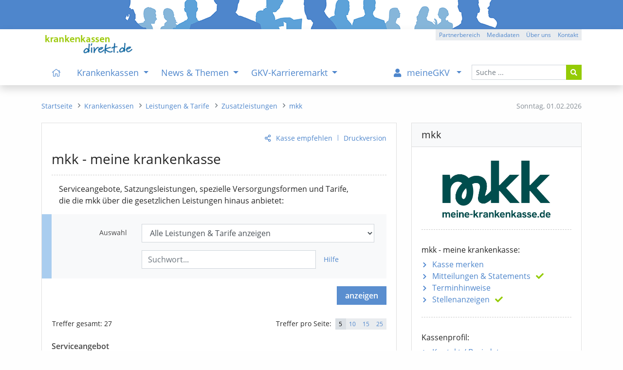

--- FILE ---
content_type: text/html; charset=iso-8859-1
request_url: https://krankenkassen-direkt.de/kassen/leistungen/BKK-VBU-7252.html
body_size: 11324
content:
<!DOCTYPE html>
<html lang="de"><head><title>mkk - meine krankenkasse (mkk) - Kassenprofil - Service, Leistungen, Tarife - kkdirekt.de</title>
<meta name="content-language" content="de-de">
<meta name="description" content="mkk - meine krankenkasse (mkk): Kassenprofil mit Mehrleistungen laut Satzung, Serviceleistungen, Versorgungsangeboten (z. B. Integrierte Versorgung, HZV) und Wahltarifen auf krankenkassen...">
<meta name="keywords" content="mkk - meine krankenkasse, mkk, Leistungen, Satzungsleistungen, Mehrleistungen, Bonus, Service, Versorgung, Integrierte Versorgung, HZV, Wahltarife, Beitragsrückerstattung, Prämie, Bonusmodell, Krankengeld">
<meta name="revisit-after" content="1 day">
<meta name="robots" content="all, index, follow">
<meta charset="iso-8859-1">
<meta name="viewport" content="width=device-width, initial-scale=1, shrink-to-fit=no">
<link rel="alternate" type="application/rss+xml" title="GKV-Newsfeed" href="https://www.krankenkassen-direkt.de/rss/gkv-news.xml">
<link rel="alternate" type="application/rss+xml" title="GKV-Pressefeed" href="https://www.krankenkassen-direkt.de/rss/gkv-presse.xml">
<link rel="alternate" type="application/rss+xml" title="GKV-Karrierefeed" href="https://www.krankenkassen-direkt.de/rss/gkv-karriere.xml">
<link rel="alternate" type="application/rss+xml" title="GKV-Feed (kumuliert)" href="https://www.krankenkassen-direkt.de/rss/gkv.xml">
<link rel="canonical" href="https://www.krankenkassen-direkt.de/kassen/leistungen/mkk-meine-krankenkasse-7252.html">
<link rel="stylesheet" type="text/css" href="/includes/styles/bootstrap.min.css" media="all">
<link rel="stylesheet" type="text/css" href="/includes/styles/bootstrap-rfs.css" media="all">
<link rel="stylesheet" type="text/css" href="/includes/fontawesome/css/fontawesome-all.min.css" media="all">
<link rel="stylesheet" type="text/css" href="/includes/styles/fontawesome-all.min.css" media="all">
<link rel="stylesheet" type="text/css" href="/includes/styles/style.min.css?v=4a2" media="all">
<link rel="shortcut icon" type="image/x-icon" href="/images/favicon.ico">
<link rel="apple-touch-icon" href="/apple-touch-icon-precomposed.png">
</head>
<body onload="">
    <header>
    
        
        <div class="kkd-header-image"></div>
  
   
                
        <div id="navbar-wrapper" class="bg-white">
        <div id="sticky-wrapper" class="shadow bg-white mt-0 mb-0">

            <div id="headerNavigation" class="container bg-white">
            
               <a href="/index.pl?cb=mc"><img src="/images/template/logo.png" class="d-none d-lg-inline py-1 mt-2 mb-0 ml-2" alt="logo" width="" title="Startseite" height="47"></a>
            
                <div class="btn-group btn-group-xs float-right mt-0 d-none d-lg-flex">
					<a class="btn btn-gray" role="button" href="/gb/partnerbereich/index.pl?cb=mc" title="Partnerbereich">Partnerbereich</a>
					<a class="btn btn-gray" role="button" href="/kkdirekt/mediadaten.pl?cb=mc" title="Mediadaten">Mediadaten</a>
					<a class="btn btn-gray" role="button" href="/kkdirekt/index.pl?cb=mc" title="Über uns">Über uns</a>
					<a class="btn btn-gray" role="button" href="/kontakt/index.pl?cb=mc" title="Kontakt">Kontakt</a>
				</div>
            
            </div>
        
        
                
        <nav class="navbar navbar-expand-lg pb-0 mb-0 bg-white navbar-light">
       
            <div class="container pl-lg-0 py-lg-0">
 
                <a class="navbar-brand pt-0 pb-2 pl-3 pl-sm-2 pl-md-1 d-lg-none" href="/index.pl?cb=mc">
                    <img src="/images/template/logo.png" alt="logo" title="Startseite" width="" height="28">
                </a>

                <button class="navbar-toggler navi" type="button" data-toggle="collapse" data-target="#mainNavigation" aria-expanded="false" aria-controls="mainNavigation" aria-labeledby="navbar">
                    <i class="fas fa-bars fa-fw fa-lg"></i><span class="navbar-toggler-label px-1 d-none d-sm-inline">Men&uuml;</span>
                </button>
        
                <div id="mainNavigation" class="collapse navbar-collapse navbar-nav-scroll px-3 px-lg-0 pb-0" role="menubar">
          
          
                    
                    <form id="navSearch" class="order-lg-last form-inline my-2 mb-4 mb-lg-0 my-lg-0 d-block" method="post" action="/suche/index.pl?cb=mc" enctype="multipart/form-data">
                        <div class="input-group">
                            <input type="text" name="begriff"  class="form-control form-control-sm" id="header_search_field" placeholder="Suche ...">
                            <input type="hidden" name="cb" value="mc" >
                            <div class="input-group-append">
                                <button class="btn btn-sm btn-green" type="submit"><i class="fas fa-search"></i></button>
                            </div>
                        </div>
                    </form>
          

                    
          
                    <ul class="navbar-nav mr-auto pl-lg-3" role="menu">

						<li class="nav-item d-none d-xl-inline">
							<a class="nav-link" href="/index.pl?cb=mc" title="Startseite" id="navbarDropdown" role="menuitem"><i class="fal fa-home px-2"></i></a>
						</li>

						<li class="nav-item dropdown megamenu-li">
							<a class="nav-link dropdown-toggle" href="#" id="navbarDropdown0" data-target="/kassen/index.pl?cb=mc" title="Krankenkassen" role="menuitem" data-toggle="dropdown" aria-haspopup="true" aria-expanded="false">
							Krankenkassen
							</a>
							<div class="dropdown-menu border-top-0 megamenu pb-lg-5 mb-3 mb-lg-0" labelledby="navbarDropdown0">
								<div class="container">
									<div class="row">

										<div class="col-12 mt-lg-2">
											<p class="title"><a class="text-uppercase mt-lg-4 item-arrow-nav-re" href="/kassen/index.pl?cb=mc" title="&Uuml;bersicht: Krankenkassen" role="menuitem"><i class="far fa-eye pr-2 d-xl-none"></i>&Uuml;bersicht<span class="d-none d-sm-inline"><span class="mx-2">&ndash;</span>Krankenkassen</span></a></p>
										</div>

										<div class="col-12 col-md-6 col-lg-4">
											<ul class="theme green list-unstyled">
												<li><a class="link-item item-arrow-nav-re" href="/kassen/suche.pl?cb=mc" title="Kasse nach Region und Eigenschaften auswählen" role="menuitem">Krankenkasse suchen</a></li>
												<li><a class="link-item item-arrow-nav-re" href="/kassen/leistungen/index.pl?cb=mc" title="Pflicht- u. Zusatzleistungen der Kassen, Tarife, Services" role="menuitem">Leistungen & Tarife</a>
													<ul class="list-unstyled" role="menu">
														<li><a href="/kassen/leistungen/pflichtleistungen.pl?cb=mc" title="Gesetzlicher Leistungskatalog der Kassen (Pflichtleistungen)" role="menuitem">Pflichtleistungen</a></li>
														<li><a href="/kassen/leistungen/zusatzleistungen.pl?cb=mc" title="Services, Satzungsleistungen, Versorgungsformen und Tarife der Kassen" role="menuitem">Zusatzleistungen</a></li>
													</ul>
												</li>
												<li><a class="link-item item-arrow-nav-re" href="/kassen/beitraege/info.pl?cb=mc" title="Infos zu den Beitragssätzen, Beitragsvergleich, Ersparnis- und Beitragsrechner" role="menuitem">Beiträge / Beitragssätze</a>
													<ul class="list-unstyled" role="menu">
														<li><a href="/kassen/beitraege/index.pl?cb=mc" title="Beitragsvergleich mit individuellem Ersparnisrechner" role="menuitem">Beitragsvergleich / -rechner</a></li>
														<li><a href="/kassen/beitraege/midijobrechner/index.pl?cb=mc" title="Berechnung der Beiträge für Midijobs im Übergangsbereich (vormals: Gleitzone)" role="menuitem">Midijobrechner / Gleitzonenrechner</a></li>
													</ul>
												</li>
											</ul>
										</div>

										<div class="col-12 col-md-6 col-lg-4">
											<ul class="theme green list-unstyled">
												<li><a class="link-item item-arrow-nav-re" href="/kassen/vorstandsbezuege/index.pl?cb=mc" title="Vorstandsvergütungen Kassenvorstände" role="menuitem">Vorstandsbezüge</a></li>
												<li><a class="link-item item-arrow-nav-re" href="/kassen/pflege/index.pl?cb=mc" title="Pflegebedürftigkeit, Pflegestufen, Pflegeleistungen, etc." role="menuitem">Pflegeversicherung</a></li>
												<li><a class="link-item item-arrow-nav-re" href="/vorsorge/index.pl?cb=mc" title="Krankheit, Berufsunfähigkeit, Pflege, etc." role="menuitem">Private Vorsorge</a>
													<ul class="list-unstyled" role="menu">
														<li><a href="/vorsorge/zusatzversicherung/index.pl?cb=mc" title="Krankenzusatzversicherung und Auslandsreise-Krankenversicherung (Tarife, Angebot)" role="menuitem">Kranken-Zusatz / Ausland</a></li>
														<li><a href="/vorsorge/krankenversicherung/index.pl?cb=mc" title="Private Krankenversicherung PKV (Tarife, Angebot)" role="menuitem">Kranken-Vollversicherung</a></li>
														<li><a href="/vorsorge/berufsunfaehigkeit/index.pl?cb=mc" title="Berufsunfähigkeitsversicherung BU (Tarife, Angebot)" role="menuitem">Berufsunfähigkeit (BU)</a></li>
														<li><a href="/vorsorge/pflege/index.pl?cb=mc" title="Pflegezusatzversicherung, Pflegetagegeld (Tarife, Angebot)" role="menuitem">Pflege / Zusatzversicherung</a></li>
														<li><a href="/vorsorge/rente/index.pl?cb=mc" title="Rentenversicherung, staatliche Zulagen, Vermögensaufbau (Tarife, Angebot)" role="menuitem">Private Altersvorsorge / Rente</a></li>
													</ul>
												</li>
											</ul>
										</div>

										<style> .ukraine-heart { width: 70px; margin: 15px 5px 4px 54px;} .ukraine-heart:hover { width: 70px; margin: 14px 4px 5px 55px; } @media (max-width: 992px) { .ukraine-heart { width: 50px; } .ukraine-heart:hover { width: 50px; }  @media (max-width: 576px) { .ukraine-heart { width: 40px; } .ukraine-heart:hover { width: 40px; } </style>


										<a class="" href="/news/pr/mitteilung.pl?cb=mc&id=3848216" title="Ukraine - Infos zum Thema"><img class="ukraine-heart" src="/images/ukraine_heart.svg" alt="Herz Ukraine"></a>
 

									</div>

									<div class="row d-none d-lg-block">
										<div class="col-12"><br>
											<p></p>
										</div>
									</div>

								</div>
							</div>
						</li>
						<li class="nav-item dropdown megamenu-li">
							<a class="nav-link dropdown-toggle" href="#" id="navbarDropdown1" data-target="/news/index.pl?cb=mc" title="News & Themen" role="menuitem" data-toggle="dropdown" aria-haspopup="true" aria-expanded="false">
							News & Themen
							</a>
							<div class="dropdown-menu border-top-0 megamenu pb-lg-5 mb-3 mb-lg-0" labelledby="navbarDropdown1">
								<div class="container">
									<div class="row">

										<div class="col-12 mt-lg-2">
											<p class="title"><a class="text-uppercase mt-lg-4 item-arrow-nav-re" href="/news/index.pl?cb=mc" title="&Uuml;bersicht: News & Themen" role="menuitem"><i class="far fa-eye pr-2 d-xl-none"></i>&Uuml;bersicht<span class="d-none d-sm-inline"><span class="mx-2">&ndash;</span>News & Themen</span></a></p>
										</div>

										<div class="col-12 col-md-6 col-lg-4">
											<ul class="theme green list-unstyled">
												<li><a class="link-item item-arrow-nav-re" href="/news/newsliste.pl?cb=mc" title="Aktuelle News, Hintergründe und Informationen" role="menuitem">News & Meldungen</a></li>
												<li><a class="link-item item-arrow-nav-re" href="/news/pr/mitteilungen/index.pl?cb=mc" title="Pressemitteilungen, Statements, etc." role="menuitem">Mitteilungen aus der GKV</a></li>
												<li><a class="link-item item-arrow-nav-re" href="/news/pr/termine/index.pl?cb=mc" title="Terminhinweise" role="menuitem">Termine</a></li>
												<li><a class="link-item item-arrow-nav-re" href="/themen/index.pl?cb=mc" title="Informationen zu ausgewählten Themenbereichen der GKV" role="menuitem">Themen der GKV</a></li>
											</ul>
										</div>

										<div class="col-12 col-md-6 col-lg-4">
											<ul class="theme green list-unstyled">
												<li><a class="link-item item-arrow-nav-re" href="/news/newsletter.pl?cb=mc" title="GKV-Newsletter" role="menuitem">GKV-Newsletter</a></li>
												<li><a class="link-item item-arrow-nav-re" href="/rss/index.pl?cb=mc" title="RSS-Dienste zur GKV" role="menuitem">RSS-Feeds</a></li>
											</ul>
										</div>

										<style> .ukraine-heart { width: 70px; margin: 15px 5px 4px 54px;} .ukraine-heart:hover { width: 70px; margin: 14px 4px 5px 55px; } @media (max-width: 992px) { .ukraine-heart { width: 50px; } .ukraine-heart:hover { width: 50px; }  @media (max-width: 576px) { .ukraine-heart { width: 40px; } .ukraine-heart:hover { width: 40px; } </style>


										<a class="" href="/news/pr/mitteilung.pl?cb=mc&id=3848216" title="Ukraine - Infos zum Thema"><img class="ukraine-heart" src="/images/ukraine_heart.svg" alt="Herz Ukraine"></a>
 

									</div>

									<div class="row d-none d-lg-block">
										<div class="col-12"><br>
											<p></p>
										</div>
									</div>

								</div>
							</div>
						</li>
						<li class="nav-item dropdown megamenu-li">
							<a class="nav-link dropdown-toggle" href="#" id="navbarDropdown2" data-target="/karriere/index.pl?cb=mc" title="GKV-Karrieremarkt" role="menuitem" data-toggle="dropdown" aria-haspopup="true" aria-expanded="false">
							GKV-Karrieremarkt
							</a>
							<div class="dropdown-menu border-top-0 megamenu pb-lg-5 mb-3 mb-lg-0" labelledby="navbarDropdown2">
								<div class="container">
									<div class="row">

										<div class="col-12 mt-lg-2">
											<p class="title"><a class="text-uppercase mt-lg-4 item-arrow-nav-re" href="/karriere/index.pl?cb=mc" title="&Uuml;bersicht: GKV-Karrieremarkt" role="menuitem"><i class="far fa-eye pr-2 d-xl-none"></i>&Uuml;bersicht<span class="d-none d-sm-inline"><span class="mx-2">&ndash;</span>GKV-Karrieremarkt</span></a></p>
										</div>

										<div class="col-12 col-md-6 col-lg-4">
											<ul class="theme green list-unstyled">
												<li><a class="link-item item-arrow-nav-re" href="/karriere/stellenanzeigen.pl?cb=mc" title="Stellenangebote" role="menuitem">Stellenanzeigen</a></li>
												<li><a class="link-item item-arrow-nav-re" href="/karriere/gkv-stellenalarm/index.pl?cb=mc" title="Passende Stellenanzeigen automatisch per E-Mail erhalten" role="menuitem">GKV-Stellenalarm</a></li>
												<li><a class="link-item item-arrow-nav-re" href="/karriere/bildung/index.pl?cb=mc" title="Weiterbildung, Studium, etc." role="menuitem">Bildungsangebote</a></li>
											</ul>
										</div>

										<div class="col-12 col-md-6 col-lg-4">
											<ul class="theme green list-unstyled">
												<li><a class="link-item item-arrow-nav-re" href="/karriere/arbeitgeber/index.pl?cb=mc" title="Stellenanzeigen schalten" role="menuitem">Infos für Arbeitgeber</a></li>
											</ul>
										</div>

										<div class="col-sm-12 col-lg-4 mt-3 mt-lg-0 mb-3 mb-lg-0">
											<div class="px-3 pt-1 bg-blue-light" style="padding-bottom: 6px;"><p class="d-inline-block p-0 m-0 float-left"><b class="half d-none d-lg-inline">TOP-STELLENANZEIGE</b><b class="d-lg-none">TOP-<span class="d-none d-sm-inline">STELLEN</span>ANZEIGE</b></p><p class="d-inline-block p-0 m-0 float-right d-lg-none"><span class="text-right"><a href="/karriere/stellenanzeigen.pl?cb=mc">mehr</a></span></p><p class="m-0 p-0 clearfix"></p></div>

											<div class="pt-3 pl-3 pr-3 pb-2 pb-lg-3 border border-light-blue bg-form-def top-anz mm-cont-ad">
												<p class="pb-1 mb-2 mb-lg-3 pt-lg-1"><b class="half"><a href="/karriere/stellenanzeige/atacama-KV-Software-Sales-Manager-in-im-oscare-Umfeld-all-genders-2237417-profil.html" title="...zur Anzeige">Sales-Manager*in im oscare®-Umfeld (all genders)</a></b><br><span class="inst-ort">atacama KV Software</span><span class="divider">|</span><span class="inst-ort">bundesweit, Homeoffice möglich</span></p>
												<p class="text-right d-none d-lg-block my-0"><a href="/karriere/stellenanzeigen.pl?cb=mc">mehr</a></p>
											</div>

										</div>

									</div>

									<div class="row d-none d-lg-block">
										<div class="col-12"><br>
											<p></p>
										</div>
									</div>

								</div>
							</div>
						</li>
					</ul>

					<ul class="navbar-nav ml-auto mr-lg-1 pr-lg-1">

						<li class="nav-item dropdown megamenu-li mb-4 mb-lg-0">
							<a class="nav-link dropdown-toggle" href="#" id="navbarDropdown3" data-target="/gb/meinegkv/index.pl?cb=mc" title="Sie sind nicht eingeloggt" role="menuitem" data-toggle="dropdown" aria-haspopup="true" aria-expanded="false">
							<i class="fa fa-user pr-2 px-lg-2"></i><span class="d-lg-none d-xl-inline mx-1">meineGKV</span>
							</a>
							<div class="dropdown-menu border-top-0 megamenu pb-lg-5 mb-3 mb-lg-0" labelledby="navbarDropdown3">
								<div class="container">
									<div class="row">

										<div class="col-12 mt-lg-2">
											<p class="title"><a class="text-uppercase mt-lg-4 item-arrow-nav-re" href="/gb/meinegkv/index.pl?cb=mc" title="&Uuml;bersicht: meineGKV" role="menuitem"><i class="far fa-eye pr-2 d-xl-none"></i>&Uuml;bersicht<span class="d-none d-sm-inline"><span class="mx-2">&ndash;</span>meineGKV</span></a></p>
										</div>

										<div class="col-12 col-md-6 col-lg-4 mb-2 mb-md-0 mb-md-3 mb-lg-0">
											<ul class="theme list-unstyled bg-light">
												<li class="menu-content mgkv" style="padding-bottom: 0px;"><span style="padding-left: 7px;">Warum meineGKV?</span>
													<ul class="list-unstyled bg-light mgkv border border-light-blue" style="margin-left: -7px; padding: 10px 5px 20px 5px;"><p class="menu-content pb-1"><em>meineGKV bietet Ihnen als Leser zusätzliche Leistungen. Hierzu zählen:</em></p>
														<li class="mgkv bg-light pb-1 mb-2">Voller Zugriff auf alle Beiträge des Portals (kein Zeitlimit)</li>
														<li class="mgkv bg-light pb-1 mb-2">Zus&auml;tzliche Kasseninfos mit h&ouml;herer Detailstufe</li>
														<li class="mgkv bg-light pb-1 mb-2">passende Stellenanzeigen vorab per E-Mail</li>
														<li class="mgkv bg-light pb-1 mb-2">individuelle Lese- und Merkliste für Portalinhalte (mit Notizfunktion)</li>
														<li class="mgkv bg-light pb-1 mb-2">erweiterte Funktionen, z. B. bei Beitragsrechnern</li>
														<li class="mgkv bg-light pb-1 mb-2">neue Inhalte per E-Mail (optional)</li>
													</ul>
												</li>
											</ul>
										</div>

										<div class="col-12 col-md-6 col-lg-4 mb-3">
											<ul class="theme list-unstyled bg-light">
												<li class="menu-content mgkv" style="padding-bottom: 0px;"><span style="padding-left: 7px;">Was kostet das?</span>
													<ul class="list-unstyled bg-light mgkv py-3 border border-light-blue" style="margin-left: -7px; padding-left: 5px;">
														<li class="mgkv bg-light pb-1 mb-2"><p>meineGKV ist f&uuml;r Sie <b class="half"><i>kostenfrei</i></b></p><a href="/gb/meinegkv/index.pl?cb=mc" title="meineGKV" role="menuitem">mehr Informationen</a></li>
													</ul>
												</li>
											</ul>
										</div>

										<div class="col-sm-12 col-lg-4 order-first order-lg-last mt-3 mb-lg-3 mt-lg-0">
											<p class="pt-1 mb-3">Sie sind derzeit nicht angemeldet:</p>
											<a class="btn btn-green btn-block mt-lg-2" href="/gb/meinegkv/index.pl?cb=mc">meineGKV - Login</a>
											<a class="btn btn-blue btn-block mt-2" href="/gb/registrieren.pl?cb=mc">Jetzt registrieren</a>
											<hr class="mt-5 mb-2 d-none d-lg-block">
											<p class="text-right mt-4 mt-lg-1 pr-1"><a href="/gb/partnerbereich/index.pl?cb=mc" class="d-none d-lg-block">Sie sind Partner?</a></p>
										</div>

									</div>

									<div class="row d-none d-lg-block">
										<div class="col-12"><br>
											<p></p>
										</div>
									</div>

								</div>
							</div>
						</li>
					</ul>
                    
            
                    <hr class="d-lg-none mt-3 mb-2">
                    
                    <div class="d-inline d-lg-none">
                        <ul class="list-unstyled mb-5 small">
							<li class="mobil-mm-footer-item"><a href="/gb/partnerbereich/index.pl?cb=mc" title="Partnerbereich">Partnerbereich</a></li>
							<li class="mobil-mm-footer-item"><a href="/impressum/index.pl?cb=mc" title="Impressum">Impressum</a></li>
							<li class="mobil-mm-footer-item"><a href="/datenschutz/index.pl?cb=mc" title="Datenschutzerklärung">Datenschutzerklärung</a></li>
						</ul>
                    </div>
                     
                     
                
                </div>

            
            </div>
           
        </nav>
         
    </div>
    </div>


    </header>

    
    
    
    <nav>
    
    <div class="container mt-4 mb-4">
        <div class="row">
          <div class="col-md-4 col-lg-3 order-md-last d-none d-md-inline">
            <div id="datum" class="small text-muted float-right mr-0 mt-2">
              <span class="d-none d-lg-inline">Sonntag, </span>
              <span>01.02.2026</span>
            </div>
          </div>
          
          <div class="col-md-8 col-lg-9 order-md-first">
            <nav aria-label="breadcrumb">
              <ol class="breadcrumb m-0 mt-2 p-0 small rounded-0" role="menu">
                <li class="breadcrumb-item"><a href="/index.pl?cb=mc" title="Startseite" role="menuitem"><i class="fal fa-home d-lg-none"></i><span class="d-none d-lg-inline">Startseite</span></a></li>
				<li class="breadcrumb-item"><a href="/kassen/index.pl?cb=mc" title="Krankenkassen" role="menuitem"><span class="bc-short d-lg-none">Kranke</span><span class="d-none d-lg-inline">Krankenkassen</span></a></li>
				<li class="breadcrumb-item"><a href="/kassen/leistungen/index.pl?cb=mc" title="Pflicht- u. Zusatzleistungen der Kassen, Tarife, Services" role="menuitem"><span class="bc-short d-lg-none">Leistu</span><span class="d-none d-lg-inline">Leistungen & Tarife</span></a></li>
				<li class="breadcrumb-item"><a href="/kassen/leistungen/zusatzleistungen.pl?cb=mc" title="Services, Satzungsleistungen, Versorgungsformen und Tarife der Kassen" role="menuitem"><span class="bc-short d-sm-none">Zusatz</span><span class="d-none d-sm-inline">Zusatzleistungen</span></a></li>
				<li class="breadcrumb-item"><a href="/kassen/leistungen.pl?cb=mc&id=7252" title="mkk - meine krankenkasse" role="menuitem"><span class="d-sm-none">mkk</span><span class="d-none d-sm-inline">mkk</span></a></li>
              </ol>
            </nav>
          </div>
        </div>
    </div>
    
    </nav>
    
    
    
    
    <aside>
    
        <noscript>
    
            <div class="container my-2">
                <div class="row">
                    <div class="col-12">
                        <div class="alert alert-danger py-4" role="alert">
                            Bitte aktivieren Sie <strong>Javascript</strong> in Ihrem Browser/Leseger&auml;t. Die Funktionalit&auml;t der Seite wird hierurch erheblich verbessert. F&uuml;r Fragen stehen wir Ihnen gerne zur Verf&uuml;gung. Vielen Dank, Ihre Redaktion.
                        </div>
                    </div>
                </div>
            </div>
            
        </noscript>
    
    </aside>
    
    
    
    <main role="main">
    
            <div class="container mb-5">
    
        <div class="row mb-4">
        
            <div class="col-lg-8 mb-4 mb-lg-0">
        
                <div class="card">
                        <div class="card-body pb-0 pb-lg-3"><p class="action-link text-right small"><a id="empf" class="teilen-li" href="mailto:?subject=%28kkdirekt%29%20mkk%20-%20meine%20krankenkasse&body=Gefunden%20auf%20%22krankenkassen-direkt.de%22%20%28Kassenprofil%29%3A%0A%0A%28kkdirekt%29%20mkk%20-%20meine%20krankenkasse%0Ahttps%3A%2F%2Fwww.krankenkassen-direkt.de%2Fkassen%2Fleistungen%2Fmkk-meine-krankenkasse-7252.html%0A%0A%0A" title="Seite versenden" onmouseover="$(this).attr('title', 'Seite versenden oder mit anderen teilen');" onclick="$(this).attr('href', 'javascript:void(0)'); $('#empf_opt').slideToggle(600);">Kasse empfehlen</a><span class="action-link-divider">|</span><a href="/kassen/leistungen.pl?id=7252&cb=mc&leist=0&leist_thema=0&seite=1&limit=5&sort=auf&sc=1&vers=print" target="_blank">Druckversion</a></p><div id="empf_opt" class="collapse recommend-links text-right"><div class="card d-block px-0 border-0"><span class="category text-muted d-none d-sm-inline">versenden:</span><span class="category text-muted d-sm-none">teilen:</span><a href="mailto:?subject=%28kkdirekt%29%20mkk%20-%20meine%20krankenkasse&body=Gefunden%20auf%20%22krankenkassen-direkt.de%22%20%28Kassenprofil%29%3A%0A%0A%28kkdirekt%29%20mkk%20-%20meine%20krankenkasse%0Ahttps%3A%2F%2Fwww.krankenkassen-direkt.de%2Fkassen%2Fleistungen%2Fmkk-meine-krankenkasse-7252.html%0A%0A%0A" target="_top" title="per E-Mail"><i class="ml-2 fas fa-envelope"></i></a><span class="category text-muted d-none d-sm-inline">teilen:</span><a href="/extern.pl?url=https%3A%2F%2Fwww.xing.com%2Fapp%2Fuser%3Fop%3Dshare%3Burl%3Dhttps%3A%2F%2Fwww.krankenkassen-direkt.de%2Fkassen%2Fleistungen%2Fmkk-meine-krankenkasse-7252.html" target="_blank" title="auf Xing"><i class="fab fa-xing"></i></a><a href="/extern.pl?url=https%3A%2F%2Fapi.whatsapp.com%2Fsend%3Ftext%3Dhttps%3A%2F%2Fwww.krankenkassen-direkt.de%2Fkassen%2Fleistungen%2Fmkk-meine-krankenkasse-7252.html" target="_blank" title="mit WhatsApp"><i class="fa-brands fa-whatsapp"></i></a><a href="/extern.pl?url=https%3A%2F%2Fwww.linkedin.com%2FshareArticle%3Fmini%3Dtrue%26url%3Dhttps%3A%2F%2Fwww.krankenkassen-direkt.de%2Fkassen%2Fleistungen%2Fmkk-meine-krankenkasse-7252.html" target="_blank" title="auf Linkedin"><i class="fab fa-linkedin"></i></a><a href="/extern.pl?url=https%3A%2F%2Fde.facebook.com%2Fsharer.php%3Fu%3Dhttps%3A%2F%2Fwww.krankenkassen-direkt.de%2Fkassen%2Fleistungen%2Fmkk-meine-krankenkasse-7252.html" target="_blank" title="auf Facebook"><i class="fab fa-facebook"></i></a><a href="/extern.pl?url=https%3A%2F%2Ftwitter.com%2Fshare%3Furl%3Dhttps%3A%2F%2Fwww.krankenkassen-direkt.de%2Fkassen%2Fleistungen%2Fmkk-meine-krankenkasse-7252.html" target="_blank" title="auf X (vormals Twitter)"><i class="fa-brands fa-x-twitter"></i></a></div></div>
                            <h3 class="card-title">mkk - meine krankenkasse</h3>
                            <hr class="dashed my-3">
                            <p class="card-text col-md-11">Serviceangebote, Satzungsleistungen, spezielle Versorgungsformen und Tarife, die die mkk &uuml;ber die gesetzlichen Leistungen hinaus anbietet:</p>
                            <form method="post" action="/kassen/leistungen.pl" enctype="application/x-www-form-urlencoded" class="" name="leistungen">
    <div class="card-text form-default bg-light mt-1 pb-1">
        <div class="form-group row">
            <label for="suchw" class="col-sm-3 col-form-label col-label text-sm-right">
            Auswahl
            </label>
            <div class="col-sm-9">
                <select name="leist"  class="long-select form-control mb-3" id="leistkat">
<option selected value="0">Alle Leistungen &amp; Tarife anzeigen</option>
<option value="1">Satzungs-/Mehrleistungen und Boni</option>
<option value="2">Serviceleistungen</option>
<option value="3">Wahltarife</option>
<option value="4">Besondere Versorgungsformen</option>
<option value="5">Zusatzversicherungen</option>
</select>
                <input type="text" name="begriff"  class="form-control float-left w-75" placeholder="Suchwort..."><div class="card-text ml-3 mt-2 d-inline-block"><a class="form-help" href="/kkdirekt/hilfe.pl?cb=mc&ht=1010">Hilfe</a></div>
            </div>
        </div>
    </div>		
    <div class="form-group row">
        <div class="col text-right mt-3">
            <button type="submit" class="btn btn-form-submit">anzeigen</button>
        </div>
    </div>
	
<input type="hidden" name="cb" value="mc" >
<input type="hidden" name="id" value="7252" >
</form>
<div class="table-list-control pt-1 mt-4 pr-0 mb-2 pb-2"><p class="text-left float-left">Treffer<span class="d-none d-sm-inline"> gesamt</span>: 27</span><p class="text-right"><span class="d-none d-sm-inline">Treffer</span> pro Seite:<span class="btn-group btn-group-xs float-right d-flex ml-2"><span class="btn btn-xs btn-gray active">5</span><a role="button" class="btn btn-xs btn-gray" href="?cb=mc&id=7252&leist=0&leist_thema=0&sc=1&seite=1&limit=10&sort=auf">10</a><a role="button" class="btn btn-xs btn-gray" href="?cb=mc&id=7252&leist=0&leist_thema=0&sc=1&seite=1&limit=15&sort=auf">15</a><a role="button" class="btn btn-xs btn-gray d-none-xxs" href="?cb=mc&id=7252&leist=0&leist_thema=0&sc=1&seite=1&limit=25&sort=auf">25</a></span></div><div class="col-12 col-md-11 p-0"><p class="pre-title">Serviceangebot</p><h4 class=""><a href="/kassen/leistung/mkk-24-h-Servicetelefon-930260.html">24-h-Servicetelefon</a></h4><p class="pt-1 pb-2">Versicherte erreichen die mkk - meine krankenkasse rund um die Uhr unter 0800 165 66 16. Die mkk - meine krankenkasse...&nbsp;<a href="/kassen/leistung/mkk-24-h-Servicetelefon-930260.html">mehr</a></p></div><hr class="dashed"><div class="col-12 col-md-11 p-0"><p class="pre-title">Mehrleistung</p><h4 class=""><a href="/kassen/leistung/mkk-Auslandsimpfberatung-890254.html">Auslandsimpfberatung</a></h4><p class="pt-1 pb-2">Für ihren Auslandsaufenthalt bietet die mkk - meine krankenkasse ihnen eine kostenlose Impfberatung an. Grundsätzlich gilt: Je entlegener das Reiseziel und...&nbsp;<a href="/kassen/leistung/mkk-Auslandsimpfberatung-890254.html">mehr</a></p></div><hr class="dashed"><div class="col-12 col-md-11 p-0"><p class="pre-title">Bonusprogramm</p><h4 class=""><a href="/kassen/leistung/mkk-Babybonus-Glueckwunsch-zum-Zuwachs-888326.html">Babybonus - Glückwunsch zum Zuwachs!</a></h4><p class="pt-1 pb-2">Familien, die sich um die Gesundheit ihres neuen Mitgliedes vorbildlich kümmern, werden von der mkk - meine krankenkasse besonders unterstützt....&nbsp;<a href="/kassen/leistung/mkk-Babybonus-Glueckwunsch-zum-Zuwachs-888326.html">mehr</a></p></div><hr class="dashed"><div class="col-12 col-md-11 p-0"><p class="pre-title">Mehrleistung</p><h4 class=""><a href="/kassen/leistung/mkk-BKK-Aktivwoche-889290.html">BKK Aktivwoche</a></h4><p class="pt-1 pb-2">Die Aktivwochen sind Bestandteil unseres Gesundheitskontos. Mit dem Paket Active+ können sie bis zu 400 Euro für ihre Präventionskurse zurück...&nbsp;<a href="/kassen/leistung/mkk-BKK-Aktivwoche-889290.html">mehr</a></p></div><hr class="dashed"><div class="col-12 col-md-11 p-0"><p class="pre-title">Mehrleistung</p><h4 class=""><a href="/kassen/leistung/mkk-BKK-Well-Aktiv-435246.html">BKK Well-Aktiv</a></h4><p class="pt-1 pb-2">Well Aktiv ist Bestandteil unseres Gesundheitskontos. Mit dem Paket Active+ können sie bis zu 400 Euro für ihre Präventionskurse zurück...&nbsp;<a href="/kassen/leistung/mkk-BKK-Well-Aktiv-435246.html">mehr</a></p></div><p class=""></p><div class="my-5 pb-2">
                            <p class="pt-1 d-sm-none">
                            

						<span class="list-pages mr-4">Seite 1 von 6</span>
                            </p>
                            <p class="pt-1 mr-1 mr-md-2 mr-xl-3 d-none d-sm-inline float-left">
                            

						<span class="list-pages mr-4">Seite 1 von 6</span>
                            </p>
                            

						<nav aria-label="Page navigation example">
							<ul id="l2_l-list-pagination" class="pagination">
								<li class="page-item disabled"><a class="page-link nobr" href="#" tabindex="-1" aria-disabled="true" aria-label="Anfang" title="zum Anfang"><span aria-hidden="true"><i class="fas fa-caret-left"></i><i class="fas fa-caret-left"></i></span></a></li>
								<li class="page-item disabled"><a class="page-link" href="#" tabindex="-1" aria-disabled="true" aria-label="zurück" title="zurück"><span aria-hidden="true"><i class="fas fa-caret-left"></i></span></a></li>
								<li class="page-item active"><span class="page-link">1</span></li>
								<li class="page-item"><a class="page-link" href="?cb=mc&id=7252&leist=0&leist_thema=0&sc=1&seite=2&limit=5&sort=auf" title="Seite 2">2</a></li>
								<li class="page-item"><a class="page-link" href="?cb=mc&id=7252&leist=0&leist_thema=0&sc=1&seite=3&limit=5&sort=auf" title="Seite 3">3</a></li>
								<li class="page-item"><a class="page-link" href="?cb=mc&id=7252&leist=0&leist_thema=0&sc=1&seite=4&limit=5&sort=auf" title="Seite 4">4</a></li>
								<li class="page-item"><a class="page-link" href="?cb=mc&id=7252&leist=0&leist_thema=0&sc=1&seite=5&limit=5&sort=auf" title="Seite 5">5</a></li>
								<li class="page-item"><a class="page-link" href="?cb=mc&id=7252&leist=0&leist_thema=0&sc=1&seite=6&limit=5&sort=auf" title="Seite 6">6</a></li>
								<li class="page-item"><a class="page-link" href="?cb=mc&id=7252&leist=0&leist_thema=0&sc=1&seite=2&limit=5&sort=auf" aria-label="weiter" title="weiter"><i class="fas fa-caret-right"></i></a></li>
								<li class="page-item"><a class="page-link nobr" href="?cb=mc&id=7252&leist=0&leist_thema=0&sc=1&seite=6&limit=5&sort=auf" aria-label="Ende" title="zum Ende"><i class="fas fa-caret-right"></i><i class="fas fa-caret-right"></i></a></li>
							</ul>
						</nav>

						
                        </div>
<div class="d-none d-lg-block"><hr class="mb-4 mt-5 pb-2 dashed"><img class="float-left ml-1 mr-4 mt-0 mb-2 pt-1" src="/images/icons/nl_tablet.svg" width="50" alt="GKV-Newsletter" title="Der GKV-Newsletter informiert Sie kostenfrei &uuml;ber Aktuelles zu den Themen GKV, Krankenkassen, Gesundheitspolitik, Termine, Karriere, Stellenanzeigen, etc."><h5 class="card-title pt-0">GKV-Newsletter<span class="d-none d-md-inline d-lg-none"> - <i>&quot;einfach&quot;</i> informiert bleiben</span></h5><p class="card-text d-block clearfix"><i>Der kostenfreie Infoservice<span class="d-none d-sm-inline"> zur GKV</span><span class="d-none d-md-inline d-lg-none d-xl-inline"> und Gesundheitspolitik</span></i></p><form method="post" action="/news/newsletter.pl?cb=mc" enctype="application/x-www-form-urlencoded" class="nl_order" name="nl_order"><div class="form-row mb-2"><div class="col-12 col-sm-9"><input type="text" name="email"  maxlength="100" class="mb-2 form-control" id="email_nl" placeholder="Ihre E-Mail-Adresse"><input type="hidden" name="ref" value="c403535232553616c7465645f5f726231b0dc7ecc4035352325605c88796c8e785e2a8668fcb0b46ab1a653485da8048e126ba6d637a7ee02afe1f29c8d79b1390341cd71058d98affe2fa3c8a6a9d25d348c5227206f738a050f6fba6a" ><input type="hidden" name="cb" value="mc" ><p class="card-text ml-1 mb-3 mb-sm-4 mb-lg-3"><a href="/news/newsletter.pl?cb=mc&ref=86c62defa0153616c7465645f5f5220b2dc9a2e786c62defa010d25c096d5f075589b68fad2e8073ba31d07f3b86cd2343397727b3276721e684f2afcd5fbf884d430950a91ce105851400647a58e6de6cd35c8dec04f50a88a6155a053">Info</a><span class="link-divider">|</span><a href="/kkdirekt/hilfe.pl?cb=mc&ht=1150" target="_blank">Hilfe</a><span class="link-divider">|</span><a href="/datenschutz/index.pl?cb=mc" target="_blank">Datenschutz<span class="d-none d-md-inline d-lg-none">erkl&auml;rung</span></a></p></div><div class="col col-sm-3 text-right text-sm-left mb-4 mb-sm-0"><button type="submit" class="btn btn-form-submit ml-2">bestellen</button></div></div></form></div>
                        </div>
                        <div class="card-footer text-right">
                            <a href="/kontakt/index.pl?cb=mc&ref=[base64]">Fehler<span class="d-sm-none">?</span><span class="d-none d-sm-inline"> melden</span></a><span class="link-divider">|</span><a href="/institution/mkk-meine-krankenkasse-7252.html">Neues von der mkk</a>
                        </div>
                    </div>
           
            
            </div>
          
            <div class="col-lg-4">
          
                <div class="card mb-4 mb-lg-0">  
        
                        <div class="card-header bg-light">
                            <h5>mkk</h5>
                        </div>
                        
                        <div class="card-body">
                            <div class="col-12 card-body mx-auto d-block pt-0 pb-0 logo">
                                                        <p class="col-9 col-sm-8 col-md-6 col-lg-12 my-0 px-0 px-sm-2 px-lg-0 py-0 mx-auto">
                                                            <a href="/institution/mkk-meine-krankenkasse-7252.html" title="mkk - meine krankenkasse"><img class="mx-auto d-block pt-2 pt-sm-3 pt-lg-2 px-1 px-sm-0 px-xl-1 svg" src="/images/partner/7252/logo/original.png?cb=1769980110"></a>
                                                        </p>
                                                    </div><hr class="dashed mb-1">
                        </div>                        
                        
                        <div class="row">
                            <div class="col-12 col-sm-6 col-lg-12">
                                <div class="card-body mt-2 py-0 h-100">
                                    <h6 class="">mkk - meine krankenkasse:</h6><ul class="list-unstyled list-default text-blue"><li><a href="/gb/meinegkv/index.pl?cb=mc&btc=[base64]" title="In die Lese-/Merkliste aufnehmen">Kasse merken</a></li><li><a class="ok-re" href="/news/mitteilungen/mkk-meine-krankenkasse-7252.html" title="Mitteilungen und Statements dieser Institution">Mitteilungen<span class="d-lg-none d-xl-inline"> & Statements</span></a></li><li><a class="" href="/news/termine/mkk-meine-krankenkasse-7252.html" title="Terminhinweise dieser Institution">Terminhinweise</a></li><li><a class="ok-re" href="/karriere/stellenanzeigen/mkk-meine-krankenkasse-7252.html" title="Stellenangebote dieser Institution">Stellenanzeigen</a></li></ul>
                                    <hr class="dashed d-sm-none d-lg-block mb-4">
                                </div>
                            </div>
                            <div class="col-12 col-sm-6 col-lg-12">
                                <div class="card-body mt-2 py-0">
                                    <h6 class="">Kassenprofil:</h6><ul class="list-unstyled list-default text-blue"><li><a href="/kassen/mkk-meine-krankenkasse-7252.html" title="Selbstdarstellung mit Kontakt- und Basisdaten dieser Krankenkasse">Kontakt-/ Basisdaten</a></li><li><a href="/kassen/zahlen/mkk-meine-krankenkasse-7252.html" title="Versichertenzahlen und Angaben zur Verwaltung">Zahlen & Fakten</a></li><li><a href="/kassen/leistungen/mkk-meine-krankenkasse-7252.html" title="Leistungen und Tarife dieser Krankenkasse">Leistungen & Tarife</a></li><li><a href="/kassen/beitraege/mkk-meine-krankenkasse-7252.html" title="Beitragsinformationen zu dieser Krankenkasse">Beitr&auml;ge & Abrechnung</a></li><li><a href="/kassen/recht/mkk-meine-krankenkasse-7252.html" title="Gesch&auml;ftsbericht, Satzung, K&uuml;ndigungsoptionen, etc.">Recht & Publizit&auml;t</a></li></ul>
                                     <hr class="dashed d-none">
                               </div>
                            </div>
                        </div>
                        
                        <div class="card-body pt-0 mb-2">
                            <hr class="dashed">
                            <div class="card-text mt-2"><h6 class="pb-2">Haben Sie Fragen?</h6><p><i>Kontakt zur mkk:</i><br />Tel. 0800 165 66 16<span class="text-muted">*</span><br />oder per <a href="mailto:info@meine-krankenkassen.de?subject=Kassenprofil%20auf%20kkdirekt.de%20-%20Ihr%20Leistungsangebot&body=Sehr%20geehrte%20Damen%20und%20Herren%2C%0A%0A" target="_blank">E-Mail</a></p><p class="text-muted small">*kostenlos innerhalb Deutschlands</p></div>
                        </div>
                        
                    </div><div class="card d-lg-none">                
                        <div class="card-header bg-blue-light border-bottom-0"><h5>Immer aktuell</h5></div> 
                        <div class="card-body bg-light pt-1"><img class="float-left mr-4 mt-3 mb-2 mb-lg-3 pt-1" src="/images/icons/nl_tablet.svg" width="50" alt="GKV-Newsletter" title="Der GKV-Newsletter informiert Sie kostenfrei &uuml;ber Aktuelles zu den Themen GKV, Krankenkassen, Gesundheitspolitik, Termine, Karriere, Stellenanzeigen, etc."><h5 class="card-title pt-0">GKV-Newsletter<span class="d-none d-md-inline d-lg-none"> - <i>&quot;einfach&quot;</i> informiert bleiben</span></h5><p class="card-text d-block clearfix"><i>Der kostenfreie Infoservice<span class="d-none d-sm-inline"> zur GKV</span><span class="d-none d-md-inline d-lg-none d-xl-inline"> und Gesundheitspolitik</span></i></p><form method="post" action="/news/newsletter.pl?cb=mc" enctype="application/x-www-form-urlencoded" class="nl_order" name="nl_order"><div class="form-row"><div class="col-12 col-sm-9 col-lg-12"><input type="text" name="email"  maxlength="100" class="mb-2 form-control" id="email_nl" placeholder="Ihre E-Mail-Adresse"><input type="hidden" name="ref" value="a48fb84eff353616c7465645f5fe3a4e13cbe6cda48fb84eff313a910a6368a21702f8e20eedeeaa44519b0e32509cf783a92c1dead59c0cb2a73a5015dfb0b1af0aba115c9d418d95d7c980f3719b9194f0d0d8e659d79c010693e8504" ><input type="hidden" name="cb" value="mc" ><p class="card-text ml-1 mb-3"><a href="/news/newsletter.pl?cb=mc&ref=c82c4f653b153616c7465645f5f2b2abfecdd7eec82c4f653b14ca3bf86b3382c51c0674f5c6dddb9ba08e1f50de14f2766ba87db7f339192c0dff550bbbe01168289bf63c0955b4d3e6745898ff698ff5386bae4aa31adda944153b689">Info</a><span class="link-divider">|</span><a href="/kkdirekt/hilfe.pl?cb=mc&ht=1150" target="_blank">Hilfe</a><span class="link-divider">|</span><a href="/datenschutz/index.pl?cb=mc" target="_blank">Datenschutz<span class="d-none d-md-inline d-lg-none">erkl&auml;rung</span></a></p></div><div class="col col-sm-3 col-lg text-right text-sm-left text-lg-right"><button type="submit" class="btn btn-form-submit ml-2">bestellen</button></div></div></form></div>               
                    </div>
                
            
            </div>
            
        
        </div>      
    
    
    </div>

        
    </main>
    
    <br>

    
    
    
    <footer>
    
    
    
    <section role="claim">
    
    <div class="bg-green text-light">
        <div class="container">
            <div class="row">
                <div class="col text-center my-1 claim">
                    <span class="h6 d-none d-xl-inline">Unabh&auml;ngiges Informations- und Karriereportal f&uuml;r die gesetzliche Krankenversicherung</span>
                    <span class="h6 d-none d-lg-inline d-xl-none">Informations- und Karriereportal f&uuml;r die gesetzliche Krankenversicherung</span>
                    <span class="h6 d-none d-md-inline d-lg-none">Unabh&auml;ngiges Informations- und Karriereportal f&uuml;r die GKV</span>
                    <span class="h6 d-none d-sm-inline d-md-none">Informations- und Karriereportal f&uuml;r die GKV</span>
                    <span class="h6 d-sm-none">Info- und Karriereportal f&uuml;r die GKV</span>
                </div>
            </div>
        </div>
    </div>
    
    </section>

    
    
    
    
    <nav>
    
    <div class="footer py-5 bg-blue text-light">
        <div class="container">
        
            <div class="row row-cols-1 row-cols-sm-2 row-cols-lg-3 row-cols-xl-5 px-1 pb-2">
            
                <div class="col mb-3">
					<p class="h6 font-weight-bold" title="Informationen zum Portal und zur Redaktion">Information</p>
					<ul class="list-unstyled">
						<li><a href="/kkdirekt/index.pl?cb=mc" title="Über uns">Über uns</a></li>
						<li><a href="/kontakt/index.pl?cb=mc" title="Kontakt">Kontakt</a></li>
						<li><a href="/kkdirekt/mediadaten.pl?cb=mc" title="Mediadaten">Mediadaten</a></li>
						<li><a href="/kkdirekt/nutzungsbedingungen.pl?cb=mc" title="Nutzungsbedingungen">Nutzungsbedingungen</a></li>
						<li><a href="/datenschutz/index.pl?cb=mc" title="Datenschutzerklärung">Datenschutzerklärung</a></li>
						<li><a href="/kkdirekt/gender.pl?cb=mc" title="Gender-Hinweis">Gender-Hinweis</a></li>
						<li><a href="/impressum/index.pl?cb=mc" title="Impressum">Impressum</a></li>
					</ul>
				</div>
				<div class="col mb-3">
					<p class="h6 font-weight-bold" title=""><a href="/kassen/index.pl?cb=mc">Krankenkassen</a></p>
					<ul class="list-unstyled">
						<li><a href="/kassen/suche.pl?cb=mc" title="Kasse nach Region und Eigenschaften auswählen">Krankenkasse suchen</a></li>
						<li><a href="/kassen/leistungen/index.pl?cb=mc" title="Pflicht- u. Zusatzleistungen der Kassen, Tarife, Services">Leistungen & Tarife</a></li>
						<li><a href="/kassen/beitraege/index.pl?cb=mc" title="Beitragsvergleich mit individuellem Ersparnisrechner">Beitragsvergleich / -rechner</a></li>
						<li><a href="/kassen/beitraege/midijobrechner/index.pl?cb=mc" title="Berechnung der Beiträge für Midijobs im Übergangsbereich (vormals: Gleitzone)">Midijobrechner / Gleitzonenrechner</a></li>
						<li><a href="/kassen/vorstandsbezuege/index.pl?cb=mc" title="Vorstandsvergütungen Kassenvorstände">Vorstandsbezüge</a></li>
						<li><a href="/kassen/pflege/index.pl?cb=mc" title="Pflegebedürftigkeit, Pflegestufen, Pflegeleistungen, etc.">Pflegeversicherung</a></li>
						<li><a href="/vorsorge/index.pl?cb=mc" title="Krankheit, Berufsunfähigkeit, Pflege, etc.">Private Vorsorge</a></li>
					</ul>
				</div>
				<div class="col mb-3">
					<p class="h6 font-weight-bold" title=""><a href="/news/index.pl?cb=mc">News & Themen</a></p>
					<ul class="list-unstyled">
						<li><a href="/news/newsliste.pl?cb=mc" title="Aktuelle News, Hintergründe und Informationen">News & Meldungen</a></li>
						<li><a href="/news/pr/mitteilungen/index.pl?cb=mc" title="Pressemitteilungen, Statements, etc.">Mitteilungen aus der GKV</a></li>
						<li><a href="/news/pr/termine/index.pl?cb=mc" title="Terminhinweise">Termine</a></li>
						<li><a href="/themen/index.pl?cb=mc" title="Informationen zu ausgewählten Themenbereichen der GKV">Themen der GKV</a></li>
						<li><a href="/news/newsletter.pl?cb=mc" title="GKV-Newsletter">GKV-Newsletter</a></li>
						<li><a href="/rss/index.pl?cb=mc" title="RSS-Dienste zur GKV">RSS-Feeds</a></li>
					</ul>
				</div>
				<div class="col mb-3">
					<p class="h6 font-weight-bold" title=""><a href="/karriere/index.pl?cb=mc">GKV-Karrieremarkt</a></p>
					<ul class="list-unstyled">
						<li><a href="/karriere/stellenanzeigen.pl?cb=mc" title="Stellenangebote">Stellenanzeigen</a></li>
						<li><a href="/karriere/gkv-stellenalarm/index.pl?cb=mc" title="Passende Stellenanzeigen automatisch per E-Mail erhalten">GKV-Stellenalarm</a></li>
						<li><a href="/karriere/bildung/index.pl?cb=mc" title="Weiterbildung, Studium, etc.">Bildungsangebote</a></li>
						<li><a href="/karriere/arbeitgeber/index.pl?cb=mc" title="Stellenanzeigen schalten">Infos für Arbeitgeber</a></li>
					</ul>
				</div>
				<div class="col mb-3">
					<p class="h6 font-weight-bold" title="Geschützte Bereiche">Zugänge</p>
					<ul class="list-unstyled">
						<li><a href="/gb/meinegkv/index.pl?cb=mc" title="meineGKV">meineGKV</a></li>
						<li><a href="/gb/partnerbereich/index.pl?cb=mc" title="Partnerbereich">Partnerbereich</a></li>
					</ul>
				</div>

            </div>
            
            <hr>
            
            <div class="row">
                <div class="col text-center py-4">
                    <ul class="list-inline">
                        <li class="h5 list-inline-item"><span style="margin-right: 10px;"><span class="d-sm-none">RSS</span><span class="d-none d-sm-inline">Feeds</span>:</span><a href="/rss/index.pl?cb=mc" title="RSS-Feeds zu den Themen gesetzliche Krankenversicherung (GKV), Krankenkassen und Gesundheitspolitik."><i class="fas fa-rss-square "></i></a></li>
						<li class="h5 list-inline-item"><span class="d-none d-sm-inline" style="margin-left: 10px; margin-right: 10px;" title="kkdirekt weiterempfehlen">empfehlen:</span><span class="d-sm-none" style="margin-left: 7px; margin-right: 10px;" title="kkdirekt weiterempfehlen">teilen:</span><a href="/extern.pl?url=https%3A%2F%2Fwww.xing.com%2Fapp%2Fuser%3Fop%3Dshare%3Burl%3Dhttps%253A%252F%252Fwww.krankenkassen-direkt.de" target="_blank" title="auf Xing"><i class="fab fa-xing"></i></a></li>
						<li class="h5 list-inline-item"><a href="/extern.pl?url=https%3A%2F%2Fapi.whatsapp.com%2Fsend%3Ftext%3Dhttps%253A%252F%252Fwww.krankenkassen-direkt.de" target="_blank" title="mit WhatsApp"><i class="fa-brands fa-whatsapp"></i></a></li>
						<li class="h5 list-inline-item"><a href="/extern.pl?url=https%3A%2F%2Fwww.linkedin.com%2FshareArticle%3Fmini%3Dtrue%26url%3Dhttps%253A%252F%252Fwww.krankenkassen-direkt.de" target="_blank" title="auf Linkedin"><i class="fab fa-linkedin"></i></a></li>
						<li class="h5 list-inline-item"><a href="/extern.pl?url=https%3A%2F%2Fde.facebook.com%2Fsharer.php%3Fu%3Dhttps%253A%252F%252Fwww.krankenkassen-direkt.de" target="_blank" title="auf Facebook"><i class="fab fa-facebook"></i></a></li>
						<li class="h5 list-inline-item"><a href="/extern.pl?url=https%3A%2F%2Ftwitter.com%2Fshare%3Furl%3Dhttps%253A%252F%252Fwww.krankenkassen-direkt.de" target="_blank" title="auf X (vormals Twitter)"><i class="fa-brands fa-x-twitter"></i></a></li>
						<li class="h5 list-inline-item"><a href="mailto:?subject=krankenkassen-direkt.de&body=Infoportal%20zur%20GKV%20inkl.%20Karrieremarkt" target="_top" title="per E-Mail"><i class="fas fa-envelope"></i></a></li>
                    </ul>
                    <p class="mt-4"><i class="fal fa-copyright"></i> 2000-2026 Redaktion kkdirekt; alle&nbsp;Angaben&nbsp;ohne&nbsp;Gew&auml;hr</p>
                </div>
            </div>
            
        </div>
    </div>

    </nav>
    
    </footer>


    
    
    <a id="toplink" href="#" class="text-green" style="display: none;">
    <span class="fa-stack fa-lg align-middle">
        <i class="fas fa-square-full fa-stack-2x"></i>
        <i class="fas fa-chevron-up fa-stack-1x fa-inverse"></i>
    </span>
    </a>
    

    
    
<script src="/includes/scripts/jquery-3.5.1.min.js"></script>
<script src="/includes/scripts/popper.min.js"></script>
<script src="/includes/scripts/bootstrap.min.js"></script>
<script src="/includes/scripts/jquery.hoverIntent.js"></script>
<script src="/includes/scripts/jquery.device.detector.min.js"></script>
<script src="/includes/scripts/jquery.scripts.min.js"></script>

<script type="text/Javascript">//<![CDATA[
$(document).ready(function() { $('#leistkat').on('change', function() { this.form.submit(); }); });
//]]></script>


</body>
</html>